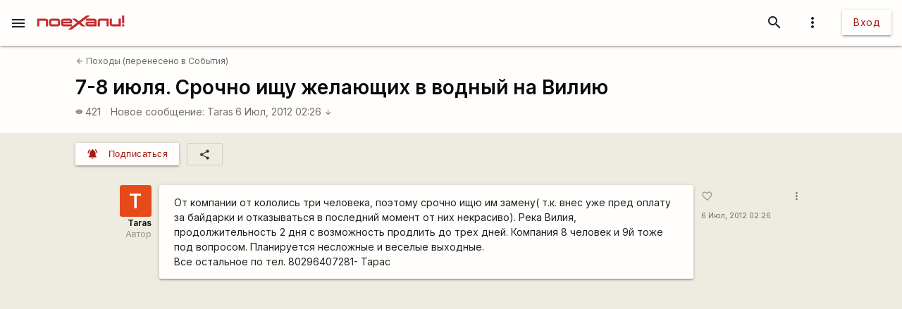

--- FILE ---
content_type: text/html; charset=utf-8
request_url: https://www.google.com/recaptcha/api2/aframe
body_size: 113
content:
<!DOCTYPE HTML><html><head><meta http-equiv="content-type" content="text/html; charset=UTF-8"></head><body><script nonce="W_t_huxTDUPxs5lCeSW9gg">/** Anti-fraud and anti-abuse applications only. See google.com/recaptcha */ try{var clients={'sodar':'https://pagead2.googlesyndication.com/pagead/sodar?'};window.addEventListener("message",function(a){try{if(a.source===window.parent){var b=JSON.parse(a.data);var c=clients[b['id']];if(c){var d=document.createElement('img');d.src=c+b['params']+'&rc='+(localStorage.getItem("rc::a")?sessionStorage.getItem("rc::b"):"");window.document.body.appendChild(d);sessionStorage.setItem("rc::e",parseInt(sessionStorage.getItem("rc::e")||0)+1);localStorage.setItem("rc::h",'1769001082039');}}}catch(b){}});window.parent.postMessage("_grecaptcha_ready", "*");}catch(b){}</script></body></html>